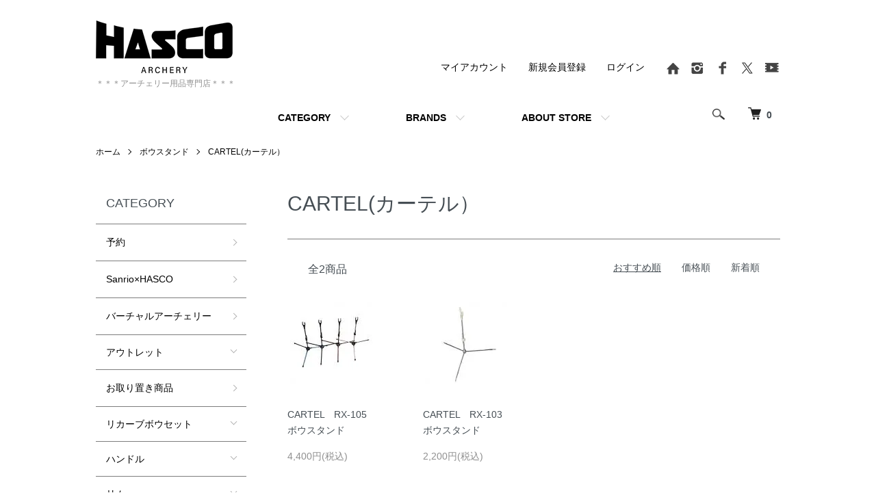

--- FILE ---
content_type: text/html; charset=EUC-JP
request_url: https://hasco-archery.shop-pro.jp/?mode=cate&cbid=1149409&csid=2
body_size: 14407
content:
<!DOCTYPE html PUBLIC "-//W3C//DTD XHTML 1.0 Transitional//EN" "http://www.w3.org/TR/xhtml1/DTD/xhtml1-transitional.dtd">
<html xmlns:og="http://ogp.me/ns#" xmlns:fb="http://www.facebook.com/2008/fbml" xmlns:mixi="http://mixi-platform.com/ns#" xmlns="http://www.w3.org/1999/xhtml" xml:lang="ja" lang="ja" dir="ltr">
<head>
<meta http-equiv="content-type" content="text/html; charset=euc-jp" />
<meta http-equiv="X-UA-Compatible" content="IE=edge,chrome=1" />
<meta name="viewport" content="width=device-width,initial-scale=1">
<title>CARTEL(カーテル） - ＊＊＊アーチェリー用品専門店＊＊＊　</title>
<meta name="Keywords" content="CARTEL(カーテル）,アーチェリー,archery,弓,ネットショップ,パーツ,本体,購入,価格" />
<meta name="Description" content="ハスコオンラインショップへようこそ！アーチェリー用品のご用命やその他わからないこともお気軽に問い合わせください。" />
<meta name="Author" content="HASCO ENTERPRISES.INC" />
<meta name="Copyright" content="HASCO ENTERPRISES.INC" />
<meta http-equiv="content-style-type" content="text/css" />
<meta http-equiv="content-script-type" content="text/javascript" />
<link rel="stylesheet" href="https://hasco-archery.shop-pro.jp/css/framework/colormekit.css" type="text/css" />
<link rel="stylesheet" href="https://hasco-archery.shop-pro.jp/css/framework/colormekit-responsive.css" type="text/css" />
<link rel="stylesheet" href="https://img17.shop-pro.jp/PA01152/887/css/24/index.css?cmsp_timestamp=20250423175102" type="text/css" />
<link rel="stylesheet" href="https://img17.shop-pro.jp/PA01152/887/css/24/product_list.css?cmsp_timestamp=20250423175102" type="text/css" />

<link rel="alternate" type="application/rss+xml" title="rss" href="https://hasco-archery.shop-pro.jp/?mode=rss" />
<link rel="alternate" media="handheld" type="text/html" href="https://hasco-archery.shop-pro.jp/?mode=cate&cbid=1149409&csid=2" />
<link rel="shortcut icon" href="https://img17.shop-pro.jp/PA01152/887/favicon.ico?cmsp_timestamp=20251008142346" />
<script type="text/javascript" src="//ajax.googleapis.com/ajax/libs/jquery/1.7.2/jquery.min.js" ></script>
<meta property="og:title" content="CARTEL(カーテル） - ＊＊＊アーチェリー用品専門店＊＊＊　" />
<meta property="og:description" content="ハスコオンラインショップへようこそ！アーチェリー用品のご用命やその他わからないこともお気軽に問い合わせください。" />
<meta property="og:url" content="https://hasco-archery.shop-pro.jp?mode=cate&cbid=1149409&csid=2" />
<meta property="og:site_name" content="＊＊＊アーチェリー用品専門店＊＊＊　" />
<meta property="og:image" content=""/>
<script type='text/javascript' src="//ajax.googleapis.com/ajax/libs/jquery/1.7.2/jquery.min.js"></script>
<script type="text/javascript" src="https://www.hasco.co.jp/colorme/js/jquery.easing.1.3.js"></script>
<script type="text/javascript" src="https://www.hasco.co.jp/colorme/js/rollover.js"></script>
<script type="text/javascript" src="https://www.hasco.co.jp/colorme/js/photo.js"></script>
<script type="text/javascript" src="https://www.hasco.co.jp/colorme/js/feeds.js"></script>
<script type="text/javascript" src="https://www.hasco.co.jp/colorme/js/jquery.coda-slider-2.0.js"></script>
<script type="text/javascript">
$().ready(function() {
	$('#coda-slider-9').codaSlider({
		autoSlide: true,
		autoSlideInterval: 3000,
		autoSlideStopWhenClicked: true,
        dynamicArrows: false,
        slideEaseDuration: 900,
		dynamicTabsPosition: "bottom"
	});
});
</script>

<script type="text/javascript">
  var _gaq = _gaq || [];
  _gaq.push(['_setAccount', 'UA-33978696-1']);
  _gaq.push(['_setDomainName', 'hasco-online.com']);
  _gaq.push(['_setAllowLinker', true]);
  _gaq.push(['_trackPageview']);

  (function() {
    var ga = document.createElement('script'); ga.type = 'text/javascript'; ga.async = true;
    ga.src = ('https:' == document.location.protocol ? 'https://ssl' : 'http://www') + '.google-analytics.com/ga.js';
    var s = document.getElementsByTagName('script')[0]; s.parentNode.insertBefore(ga, s);
  })();
</script>
<script>
  var Colorme = {"page":"product_list","shop":{"account_id":"PA01152887","title":"\uff0a\uff0a\uff0a\u30a2\u30fc\u30c1\u30a7\u30ea\u30fc\u7528\u54c1\u5c02\u9580\u5e97\uff0a\uff0a\uff0a\u3000"},"basket":{"total_price":0,"items":[]},"customer":{"id":null}};

  (function() {
    function insertScriptTags() {
      var scriptTagDetails = [{"src":"https:\/\/free-shipping-notifier-assets.colorme.app\/shop.js","integrity":null},{"src":"https:\/\/disable-right-click.colorme.app\/js\/disable-right-click.js","integrity":null}];
      var entry = document.getElementsByTagName('script')[0];

      scriptTagDetails.forEach(function(tagDetail) {
        var script = document.createElement('script');

        script.type = 'text/javascript';
        script.src = tagDetail.src;
        script.async = true;

        if( tagDetail.integrity ) {
          script.integrity = tagDetail.integrity;
          script.setAttribute('crossorigin', 'anonymous');
        }

        entry.parentNode.insertBefore(script, entry);
      })
    }

    window.addEventListener('load', insertScriptTags, false);
  })();
</script>
<script async src="https://zen.one/analytics.js"></script>
</head>
<body>
<meta name="colorme-acc-payload" content="?st=1&pt=10028&ut=1149409,2&at=PA01152887&v=20260123150901&re=&cn=50d9e0f3b013862c170bf305caccc7b7" width="1" height="1" alt="" /><script>!function(){"use strict";Array.prototype.slice.call(document.getElementsByTagName("script")).filter((function(t){return t.src&&t.src.match(new RegExp("dist/acc-track.js$"))})).forEach((function(t){return document.body.removeChild(t)})),function t(c){var r=arguments.length>1&&void 0!==arguments[1]?arguments[1]:0;if(!(r>=c.length)){var e=document.createElement("script");e.onerror=function(){return t(c,r+1)},e.src="https://"+c[r]+"/dist/acc-track.js?rev=3",document.body.appendChild(e)}}(["acclog001.shop-pro.jp","acclog002.shop-pro.jp"])}();</script><script src="https://img.shop-pro.jp/tmpl_js/86/jquery.tile.js"></script>
<script src="https://img.shop-pro.jp/tmpl_js/86/jquery.skOuterClick.js"></script>


<div class="l-header">
  <div class="l-header-main u-container">
    <div class="l-header-main__in">
      <div class="l-header-logo">
        <h1 class="l-header-logo__img">
          <a href="./"><img src="https://img17.shop-pro.jp/PA01152/887/PA01152887.png?cmsp_timestamp=20251008142346" alt="＊＊＊アーチェリー用品専門店＊＊＊　" /></a>
        </h1>
                  <p class="l-header-logo__txt">
            ＊＊＊アーチェリー用品専門店＊＊＊　
          </p>
              </div>
      <div class="l-header-search">
        <button class="l-header-search__btn js-mega-menu-btn js-search-btn">
          <img src="https://img.shop-pro.jp/tmpl_img/86/icon-search.png" alt="検索" />
        </button>
        <div class="l-header-search__contents js-mega-menu-contents">
          <div class="l-header-search__box">
            <form action="https://hasco-archery.shop-pro.jp/" method="GET" class="l-header-search__form">
              <input type="hidden" name="mode" value="srh" />
              <div class="l-header-search__input">
                <input type="text" name="keyword" placeholder="商品検索" />
              </div>
              <button class="l-header-search__submit" type="submit">
                <img src="https://img.shop-pro.jp/tmpl_img/86/icon-search.png" alt="送信" />
              </button>
            </form>
            <button class="l-header-search__close js-search-close" type="submit" aria-label="閉じる">
              <span></span>
              <span></span>
            </button>
          </div>
        </div>
        <div class="l-header-cart">
          <a href="https://hasco-archery.shop-pro.jp/cart/proxy/basket?shop_id=PA01152887&shop_domain=hasco-archery.shop-pro.jp">
            <img src="https://img.shop-pro.jp/tmpl_img/86/icon-cart.png" alt="カートを見る" />
            <span class="p-global-header__cart-count">
              0
            </span>
          </a>
        </div>
      </div>
      <button class="l-menu-btn js-navi-open" aria-label="メニュー">
        <span></span>
        <span></span>
      </button>
    </div>
    <div class="l-main-navi">
      <div class="l-main-navi__in">
        <ul class="l-main-navi-list">
                              <li class="l-main-navi-list__item">
            <div class="l-main-navi-list__ttl">
              CATEGORY
            </div>
            <button class="l-main-navi-list__link js-mega-menu-btn">
              CATEGORY
            </button>
            <div class="l-mega-menu js-mega-menu-contents">
              <ul class="l-mega-menu-list">
                                <li class="l-mega-menu-list__item">
                  <a class="l-mega-menu-list__link" href="https://hasco-archery.shop-pro.jp/?mode=cate&cbid=2965784&csid=0">
                    予約
                  </a>
                </li>
                                                    <li class="l-mega-menu-list__item">
                  <a class="l-mega-menu-list__link" href="https://hasco-archery.shop-pro.jp/?mode=cate&cbid=2912662&csid=0">
                    Sanrio×HASCO
                  </a>
                </li>
                                                    <li class="l-mega-menu-list__item">
                  <a class="l-mega-menu-list__link" href="https://hasco-archery.shop-pro.jp/?mode=cate&cbid=2918695&csid=0">
                    バーチャルアーチェリー
                  </a>
                </li>
                                                    <li class="l-mega-menu-list__item">
                  <a class="l-mega-menu-list__link" href="https://hasco-archery.shop-pro.jp/?mode=cate&cbid=2062858&csid=0">
                    アウトレット
                  </a>
                </li>
                                                    <li class="l-mega-menu-list__item">
                  <a class="l-mega-menu-list__link" href="https://hasco-archery.shop-pro.jp/?mode=cate&cbid=1892679&csid=0">
                    お取り置き商品
                  </a>
                </li>
                                                    <li class="l-mega-menu-list__item">
                  <a class="l-mega-menu-list__link" href="https://hasco-archery.shop-pro.jp/?mode=cate&cbid=1737177&csid=0">
                    リカーブボウセット
                  </a>
                </li>
                                                    <li class="l-mega-menu-list__item">
                  <a class="l-mega-menu-list__link" href="https://hasco-archery.shop-pro.jp/?mode=cate&cbid=2952775&csid=0">
                    ハンドル
                  </a>
                </li>
                                                    <li class="l-mega-menu-list__item">
                  <a class="l-mega-menu-list__link" href="https://hasco-archery.shop-pro.jp/?mode=cate&cbid=1135914&csid=0">
                    リム
                  </a>
                </li>
                                                    <li class="l-mega-menu-list__item">
                  <a class="l-mega-menu-list__link" href="https://hasco-archery.shop-pro.jp/?mode=cate&cbid=2235281&csid=0">
                    ハンドル・リムパーツ
                  </a>
                </li>
                                                    <li class="l-mega-menu-list__item">
                  <a class="l-mega-menu-list__link" href="https://hasco-archery.shop-pro.jp/?mode=cate&cbid=1149398&csid=0">
                    スタビライザー
                  </a>
                </li>
                                                    <li class="l-mega-menu-list__item">
                  <a class="l-mega-menu-list__link" href="https://hasco-archery.shop-pro.jp/?mode=cate&cbid=1149401&csid=0">
                    リカーブサイト
                  </a>
                </li>
                                                    <li class="l-mega-menu-list__item">
                  <a class="l-mega-menu-list__link" href="https://hasco-archery.shop-pro.jp/?mode=cate&cbid=1149403&csid=0">
                    レスト
                  </a>
                </li>
                                                    <li class="l-mega-menu-list__item">
                  <a class="l-mega-menu-list__link" href="https://hasco-archery.shop-pro.jp/?mode=cate&cbid=1161712&csid=0">
                    プランジャー
                  </a>
                </li>
                                                    <li class="l-mega-menu-list__item">
                  <a class="l-mega-menu-list__link" href="https://hasco-archery.shop-pro.jp/?mode=cate&cbid=1149404&csid=0">
                    クリッカー
                  </a>
                </li>
                                                    <li class="l-mega-menu-list__item">
                  <a class="l-mega-menu-list__link" href="https://hasco-archery.shop-pro.jp/?mode=cate&cbid=1157719&csid=0">
                    タブ
                  </a>
                </li>
                                                    <li class="l-mega-menu-list__item">
                  <a class="l-mega-menu-list__link" href="https://hasco-archery.shop-pro.jp/?mode=cate&cbid=1157721&csid=0">
                    ﾁｪｽﾄｶﾞｰﾄﾞ･ｱｰﾑｶﾞｰﾄﾞ･ｽﾘﾝｸﾞ
                  </a>
                </li>
                                                    <li class="l-mega-menu-list__item">
                  <a class="l-mega-menu-list__link" href="https://hasco-archery.shop-pro.jp/?mode=cate&cbid=1149406&csid=0">
                    クイーバー
                  </a>
                </li>
                                                    <li class="l-mega-menu-list__item">
                  <a class="l-mega-menu-list__link" href="https://hasco-archery.shop-pro.jp/?mode=cate&cbid=1149409&csid=0">
                    ボウスタンド
                  </a>
                </li>
                                                    <li class="l-mega-menu-list__item">
                  <a class="l-mega-menu-list__link" href="https://hasco-archery.shop-pro.jp/?mode=cate&cbid=1135025&csid=0">
                    ケース
                  </a>
                </li>
                                                    <li class="l-mega-menu-list__item">
                  <a class="l-mega-menu-list__link" href="https://hasco-archery.shop-pro.jp/?mode=cate&cbid=1149410&csid=0">
                    ストリング
                  </a>
                </li>
                                                    <li class="l-mega-menu-list__item">
                  <a class="l-mega-menu-list__link" href="https://hasco-archery.shop-pro.jp/?mode=cate&cbid=1149412&csid=0">
                    シャフト・ノック・羽根
                  </a>
                </li>
                                                    <li class="l-mega-menu-list__item">
                  <a class="l-mega-menu-list__link" href="https://hasco-archery.shop-pro.jp/?mode=cate&cbid=1149414&csid=0">
                    工具･ゲージ･スコープ
                  </a>
                </li>
                                                    <li class="l-mega-menu-list__item">
                  <a class="l-mega-menu-list__link" href="https://hasco-archery.shop-pro.jp/?mode=cate&cbid=1196236&csid=0">
                    コンパウンドボウ
                  </a>
                </li>
                                                    <li class="l-mega-menu-list__item">
                  <a class="l-mega-menu-list__link" href="https://hasco-archery.shop-pro.jp/?mode=cate&cbid=1616940&csid=0">
                    書籍
                  </a>
                </li>
                                                    <li class="l-mega-menu-list__item">
                  <a class="l-mega-menu-list__link" href="https://hasco-archery.shop-pro.jp/?mode=cate&cbid=1149419&csid=0">
                    的紙・ターゲットマット
                  </a>
                </li>
                                                    <li class="l-mega-menu-list__item">
                  <a class="l-mega-menu-list__link" href="https://hasco-archery.shop-pro.jp/?mode=cate&cbid=1149421&csid=0">
                    アパレル
                  </a>
                </li>
                                                    <li class="l-mega-menu-list__item">
                  <a class="l-mega-menu-list__link" href="https://hasco-archery.shop-pro.jp/?mode=cate&cbid=2912632&csid=0">
                    廃盤商品
                  </a>
                </li>
                              </ul>
            </div>
          </li>
                                                  <li class="l-main-navi-list__item">
            <div class="l-main-navi-list__ttl">
              BRANDS
            </div>
            <button class="l-main-navi-list__link js-mega-menu-btn">
              BRANDS
            </button>
            <div class="l-mega-menu js-mega-menu-contents">
              <ul class="l-mega-menu-list">
                                <li class="l-mega-menu-list__item">
                  <a class="l-mega-menu-list__link" href="https://hasco-archery.shop-pro.jp/?mode=grp&gid=2969197">
                    HASCO（ハスコ）
                  </a>
                </li>
                                                    <li class="l-mega-menu-list__item">
                  <a class="l-mega-menu-list__link" href="https://hasco-archery.shop-pro.jp/?mode=grp&gid=2969186">
                    EASTON（イーストン）
                  </a>
                </li>
                                                    <li class="l-mega-menu-list__item">
                  <a class="l-mega-menu-list__link" href="https://hasco-archery.shop-pro.jp/?mode=grp&gid=2969189">
                    HOYT（ホイット）
                  </a>
                </li>
                                                    <li class="l-mega-menu-list__item">
                  <a class="l-mega-menu-list__link" href="https://hasco-archery.shop-pro.jp/?mode=grp&gid=2969499">
                    WNS（ダブルエヌエス）
                  </a>
                </li>
                                                    <li class="l-mega-menu-list__item">
                  <a class="l-mega-menu-list__link" href="https://hasco-archery.shop-pro.jp/?mode=grp&gid=2969457">
                    WIAWIS(ウィアウィス)
                  </a>
                </li>
                                                    <li class="l-mega-menu-list__item">
                  <a class="l-mega-menu-list__link" href="https://hasco-archery.shop-pro.jp/?mode=grp&gid=2969352">
                    ANGEL(エンゼル）
                  </a>
                </li>
                                                    <li class="l-mega-menu-list__item">
                  <a class="l-mega-menu-list__link" href="https://hasco-archery.shop-pro.jp/?mode=grp&gid=2969214">
                    Beiter（バイター）
                  </a>
                </li>
                                                    <li class="l-mega-menu-list__item">
                  <a class="l-mega-menu-list__link" href="https://hasco-archery.shop-pro.jp/?mode=grp&gid=2969451">
                    T.R.U BALL（ティーアールユーボール）
                  </a>
                </li>
                                                    <li class="l-mega-menu-list__item">
                  <a class="l-mega-menu-list__link" href="https://hasco-archery.shop-pro.jp/?mode=grp&gid=2969623">
                    CARTEL（カーテル）
                  </a>
                </li>
                                                    <li class="l-mega-menu-list__item">
                  <a class="l-mega-menu-list__link" href="https://hasco-archery.shop-pro.jp/?mode=grp&gid=2987817">
                    SUNFACE（サンフェイス）
                  </a>
                </li>
                                                    <li class="l-mega-menu-list__item">
                  <a class="l-mega-menu-list__link" href="https://hasco-archery.shop-pro.jp/?mode=grp&gid=2988978">
                    AVALON（アバロン）
                  </a>
                </li>
                                                    <li class="l-mega-menu-list__item">
                  <a class="l-mega-menu-list__link" href="https://hasco-archery.shop-pro.jp/?mode=grp&gid=3118050">
                    予約
                  </a>
                </li>
                              </ul>
            </div>
          </li>
                              <li class="l-main-navi-list__item">
            <div class="l-main-navi-list__ttl">
              ABOUT STORE
            </div>
            <button class="l-main-navi-list__link js-mega-menu-btn">
              ABOUT STORE
            </button>
            <div class="l-mega-menu js-mega-menu-contents">
              <ul class="l-mega-menu-list">
                <li class="l-mega-menu-list__item">
                  <a class="l-mega-menu-list__link" href="https://hasco-archery.shop-pro.jp/customer/inquiries/new">
                    お問い合わせ
                  </a>
                </li>
                <li class="l-mega-menu-list__item">
                  <a class="l-mega-menu-list__link" href="https://hasco-archery.shop-pro.jp/?mode=sk#payment">
                    お支払い方法について
                  </a>
                </li>
                <li class="l-mega-menu-list__item">
                  <a class="l-mega-menu-list__link" href="https://hasco-archery.shop-pro.jp/?mode=sk#delivery">
                    配達方法・送料について
                  </a>
                </li>
                <li class="l-mega-menu-list__item">
                  <a class="l-mega-menu-list__link" href="https://hasco-archery.shop-pro.jp/?mode=sk">
                    特定商取引法に基づく表記（返品など）
                  </a>
                </li>
              </ul>
            </div>
          </li>
                  </ul>
        <div class="l-help-navi-box">
          <ul class="l-help-navi-list">
            <li class="l-help-navi-list__item">
              <a class="l-help-navi-list__link" href="https://hasco-archery.shop-pro.jp/?mode=myaccount">マイアカウント</a>
            </li>
                                                            <li class="l-help-navi-list__item">
                    <a class="l-help-navi-list__link" href="https://hasco-archery.shop-pro.jp/customer/signup/new">新規会員登録</a>
                  </li>
                                <li class="l-help-navi-list__item">
                  <a class="l-help-navi-list__link" href="https://hasco-archery.shop-pro.jp/?mode=login&shop_back_url=https%3A%2F%2Fhasco-archery.shop-pro.jp%2F">ログイン</a>
                </li>
                                    </ul>
          <ul class="l-sns-navi-list u-opa">
            <li class="l-sns-navi-list__item">
              <a href="https://www.hasco-archery.com/" target="_blank">
                <i class="icon-lg-b icon-home" aria-label="website"></i>
              </a>
            </li>
                        <li class="l-sns-navi-list__item">
              <a href="https://instagram.com/hascoarchery" target="_blank">
                <i class="icon-lg-b icon-instagram" aria-label="instagram"></i>
              </a>
            </li>
                                    <li class="l-sns-navi-list__item">
              <a href="https://facebook.com/hascoarchery" target="_blank">
                <i class="icon-lg-b icon-facebook" aria-label="Facebook"></i>
              </a>
            </li>
                                    <li class="l-sns-navi-list__item">
              <a href="https://twitter.com/HASCO_ARCHERY" target="_blank">
                <i class="icon-lg-b icon-twitter" aria-label="Twitter"></i>
              </a>
            </li>
                                    <li class="l-sns-navi-list__item">
              <a href="https://youtube.com/channel/UCAR-fFizvMpbqIyD0TWFKFA" target="_blank">
                <i class="icon-lg-b icon-video" aria-label="Youtube"></i>
              </a>
            </li>
            						<!-- 
            <li class="l-sns-navi-list__item">
              <a href="#" target="_blank">
                <i class="icon-lg-line" aria-label="LINE"></i>
              </a>
            </li> -->
            <!-- <li class="l-sns-navi-list__item">
              <a href="" target="_blank">
                <i class="icon-lg-b icon-pinterest" aria-label="pinterest"></i>
              </a>
            </li> -->
          </ul>
        </div>
      </div>
    </div>
    <div class="l-main-navi-overlay js-navi-close"></div>
  </div>
</div>

<div class="l-main product_list">
  <div class="l-main product_list">
  
  <div class="c-breadcrumbs u-container">
    <ul class="c-breadcrumbs-list">
      <li class="c-breadcrumbs-list__item">
        <a href="./">
          ホーム
        </a>
      </li>
                  <li class="c-breadcrumbs-list__item">
        <a href="?mode=cate&cbid=1149409&csid=0">
          ボウスタンド
        </a>
      </li>
                  <li class="c-breadcrumbs-list__item">
        <a href="?mode=cate&cbid=1149409&csid=2">
          CARTEL(カーテル）
        </a>
      </li>
                </ul>
  </div>
  
  <div class="l-contents-wrap u-container">
    
    <div class="l-contents-main">
      <h2 class="p-category__ttl">
                  CARTEL(カーテル）
              </h2>	
      
            
      
            
      
            
      
            
      
            
              <div class="p-item-list-head">
          <div class="p-item-list-num">
            全2商品
          </div>
          
          <ul class="p-item-sort-list">
            <li class="p-item-sort-list__item">
                          <span>おすすめ順</span>
                        </li>
            <li class="p-item-sort-list__item">
                          <a href="?mode=cate&cbid=1149409&csid=2&sort=p">価格順</a>
                          </li>
            <li class="p-item-sort-list__item">
                          <a href="?mode=cate&cbid=1149409&csid=2&sort=n">新着順</a>
                          </li>
          </ul>
          
        </div>
        
        <ul class="c-item-list">
                    <li class="c-item-list__item">
            <div class="c-item-list__img u-img-scale">
              <a href="?pid=53229870">
                                <img src="https://img17.shop-pro.jp/PA01152/887/product/53229870_th.jpg?20121219130055" alt="CARTEL　RX-105ボウスタンド" />
                              </a>
            </div>
            <div class="c-item-list__txt">
              <div class="c-item-list__ttl">
                <a href="?pid=53229870">
                  CARTEL　RX-105ボウスタンド
                </a>
              </div>
                            <div class="c-item-list__price">
                                4,400円(税込)
                                              </div>
                                                                                  </div>
          </li>
                    <li class="c-item-list__item">
            <div class="c-item-list__img u-img-scale">
              <a href="?pid=53232033">
                                <img src="https://img17.shop-pro.jp/PA01152/887/product/53232033_th.jpg?20121219141559" alt="CARTEL　RX-103ボウスタンド" />
                              </a>
            </div>
            <div class="c-item-list__txt">
              <div class="c-item-list__ttl">
                <a href="?pid=53232033">
                  CARTEL　RX-103ボウスタンド
                </a>
              </div>
                            <div class="c-item-list__price">
                                2,200円(税込)
                                              </div>
                                                                                  </div>
          </li>
                  </ul>
        
        
                
            
            
      
            
      
            
    </div>
    
    <div class="l-contents-side">
      
                  <div class="l-side-navi">
        <h3 class="l-side-navi__ttl">
          CATEGORY
        </h3>
        <ul class="l-side-navi-list">
                    <li class="l-side-navi-list__item">
                          <a href="https://hasco-archery.shop-pro.jp/?mode=cate&cbid=2965784&csid=0" class="l-side-navi-list__link is-link">
                予約
              </a>
                                  </li>
                    <li class="l-side-navi-list__item">
                          <a href="https://hasco-archery.shop-pro.jp/?mode=cate&cbid=2912662&csid=0" class="l-side-navi-list__link is-link">
                Sanrio×HASCO
              </a>
                                  </li>
                    <li class="l-side-navi-list__item">
                          <a href="https://hasco-archery.shop-pro.jp/?mode=cate&cbid=2918695&csid=0" class="l-side-navi-list__link is-link">
                バーチャルアーチェリー
              </a>
                                  </li>
                    <li class="l-side-navi-list__item">
                          <button class="l-side-navi-list__link js-toggle-btn">
                アウトレット
              </button>
                                                <ul class="l-side-navi-sub-list js-toggle-contents">
              <li class="l-side-navi-sub-list__item">
                <a href="https://hasco-archery.shop-pro.jp/?mode=cate&cbid=2062858&csid=0" class="l-side-navi-sub-list__link">
                  全てのアウトレット
                </a>
              </li>
                            <li class="l-side-navi-sub-list__item">
                <a href="https://hasco-archery.shop-pro.jp/?mode=cate&cbid=2062858&csid=1" class="l-side-navi-sub-list__link">
                  リカーブリム
                </a>
              </li>
                                                  <li class="l-side-navi-sub-list__item">
                <a href="https://hasco-archery.shop-pro.jp/?mode=cate&cbid=2062858&csid=2" class="l-side-navi-sub-list__link">
                  リカーブハンドル
                </a>
              </li>
                                                  <li class="l-side-navi-sub-list__item">
                <a href="https://hasco-archery.shop-pro.jp/?mode=cate&cbid=2062858&csid=4" class="l-side-navi-sub-list__link">
                  シャフト＆パーツ
                </a>
              </li>
                                                  <li class="l-side-navi-sub-list__item">
                <a href="https://hasco-archery.shop-pro.jp/?mode=cate&cbid=2062858&csid=5" class="l-side-navi-sub-list__link">
                  スタビライザー
                </a>
              </li>
                                                  <li class="l-side-navi-sub-list__item">
                <a href="https://hasco-archery.shop-pro.jp/?mode=cate&cbid=2062858&csid=11" class="l-side-navi-sub-list__link">
                  プランジャー
                </a>
              </li>
                                                  <li class="l-side-navi-sub-list__item">
                <a href="https://hasco-archery.shop-pro.jp/?mode=cate&cbid=2062858&csid=7" class="l-side-navi-sub-list__link">
                  タブ
                </a>
              </li>
                                                  <li class="l-side-navi-sub-list__item">
                <a href="https://hasco-archery.shop-pro.jp/?mode=cate&cbid=2062858&csid=8" class="l-side-navi-sub-list__link">
                  サイト＆パーツ
                </a>
              </li>
                                                  <li class="l-side-navi-sub-list__item">
                <a href="https://hasco-archery.shop-pro.jp/?mode=cate&cbid=2062858&csid=3" class="l-side-navi-sub-list__link">
                  コンパウンド　パーツ
                </a>
              </li>
                                                  <li class="l-side-navi-sub-list__item">
                <a href="https://hasco-archery.shop-pro.jp/?mode=cate&cbid=2062858&csid=6" class="l-side-navi-sub-list__link">
                  クイバー
                </a>
              </li>
                                                  <li class="l-side-navi-sub-list__item">
                <a href="https://hasco-archery.shop-pro.jp/?mode=cate&cbid=2062858&csid=9" class="l-side-navi-sub-list__link">
                  アクセサリー
                </a>
              </li>
                                                  <li class="l-side-navi-sub-list__item">
                <a href="https://hasco-archery.shop-pro.jp/?mode=cate&cbid=2062858&csid=10" class="l-side-navi-sub-list__link">
                  FIVICS（フィヴィックス）
                </a>
              </li>
                        </ul>
                                  </li>
                    <li class="l-side-navi-list__item">
                          <a href="https://hasco-archery.shop-pro.jp/?mode=cate&cbid=1892679&csid=0" class="l-side-navi-list__link is-link">
                お取り置き商品
              </a>
                                  </li>
                    <li class="l-side-navi-list__item">
                          <button class="l-side-navi-list__link js-toggle-btn">
                リカーブボウセット
              </button>
                                                <ul class="l-side-navi-sub-list js-toggle-contents">
              <li class="l-side-navi-sub-list__item">
                <a href="https://hasco-archery.shop-pro.jp/?mode=cate&cbid=1737177&csid=0" class="l-side-navi-sub-list__link">
                  全てのリカーブボウセット
                </a>
              </li>
                            <li class="l-side-navi-sub-list__item">
                <a href="https://hasco-archery.shop-pro.jp/?mode=cate&cbid=1737177&csid=1" class="l-side-navi-sub-list__link">
                  初心者用　弓具
                </a>
              </li>
                        </ul>
                                  </li>
                    <li class="l-side-navi-list__item">
                          <button class="l-side-navi-list__link js-toggle-btn">
                ハンドル
              </button>
                                                <ul class="l-side-navi-sub-list js-toggle-contents">
              <li class="l-side-navi-sub-list__item">
                <a href="https://hasco-archery.shop-pro.jp/?mode=cate&cbid=2952775&csid=0" class="l-side-navi-sub-list__link">
                  全てのハンドル
                </a>
              </li>
                            <li class="l-side-navi-sub-list__item">
                <a href="https://hasco-archery.shop-pro.jp/?mode=cate&cbid=2952775&csid=1" class="l-side-navi-sub-list__link">
                  HOYT Fomula XD
                </a>
              </li>
                                                  <li class="l-side-navi-sub-list__item">
                <a href="https://hasco-archery.shop-pro.jp/?mode=cate&cbid=2952775&csid=2" class="l-side-navi-sub-list__link">
                  HOYT GMX3
                </a>
              </li>
                                                  <li class="l-side-navi-sub-list__item">
                <a href="https://hasco-archery.shop-pro.jp/?mode=cate&cbid=2952775&csid=3" class="l-side-navi-sub-list__link">
                  HOYT XCEED 2023
                </a>
              </li>
                                                  <li class="l-side-navi-sub-list__item">
                <a href="https://hasco-archery.shop-pro.jp/?mode=cate&cbid=2952775&csid=4" class="l-side-navi-sub-list__link">
                  HOYT ARCOS
                </a>
              </li>
                                                  <li class="l-side-navi-sub-list__item">
                <a href="https://hasco-archery.shop-pro.jp/?mode=cate&cbid=2952775&csid=5" class="l-side-navi-sub-list__link">
                  HOYT RCRV PODIUM
                </a>
              </li>
                                                  <li class="l-side-navi-sub-list__item">
                <a href="https://hasco-archery.shop-pro.jp/?mode=cate&cbid=2952775&csid=6" class="l-side-navi-sub-list__link">
                  HOYT RCRV COMP
                </a>
              </li>
                                                  <li class="l-side-navi-sub-list__item">
                <a href="https://hasco-archery.shop-pro.jp/?mode=cate&cbid=2952775&csid=7" class="l-side-navi-sub-list__link">
                  WIAWIS META-LX
                </a>
              </li>
                                                  <li class="l-side-navi-sub-list__item">
                <a href="https://hasco-archery.shop-pro.jp/?mode=cate&cbid=2952775&csid=8" class="l-side-navi-sub-list__link">
                  WIAWIS META-DX
                </a>
              </li>
                                                  <li class="l-side-navi-sub-list__item">
                <a href="https://hasco-archery.shop-pro.jp/?mode=cate&cbid=2952775&csid=9" class="l-side-navi-sub-list__link">
                  WIAWIS RADICAL PRO
                </a>
              </li>
                                                  <li class="l-side-navi-sub-list__item">
                <a href="https://hasco-archery.shop-pro.jp/?mode=cate&cbid=2952775&csid=11" class="l-side-navi-sub-list__link">
                  WIAWIS ATF-DX H25
                </a>
              </li>
                                                  <li class="l-side-navi-sub-list__item">
                <a href="https://hasco-archery.shop-pro.jp/?mode=cate&cbid=2952775&csid=13" class="l-side-navi-sub-list__link">
                  WIAWIS ATF-X H25
                </a>
              </li>
                                                  <li class="l-side-navi-sub-list__item">
                <a href="https://hasco-archery.shop-pro.jp/?mode=cate&cbid=2952775&csid=15" class="l-side-navi-sub-list__link">
                  WIAWIS INNO CXT H25
                </a>
              </li>
                                                  <li class="l-side-navi-sub-list__item">
                <a href="https://hasco-archery.shop-pro.jp/?mode=cate&cbid=2952775&csid=16" class="l-side-navi-sub-list__link">
                  WIAWIS INNO CXT H23
                </a>
              </li>
                                                  <li class="l-side-navi-sub-list__item">
                <a href="https://hasco-archery.shop-pro.jp/?mode=cate&cbid=2952775&csid=17" class="l-side-navi-sub-list__link">
                  WIAWIS CX-7
                </a>
              </li>
                                                  <li class="l-side-navi-sub-list__item">
                <a href="https://hasco-archery.shop-pro.jp/?mode=cate&cbid=2952775&csid=18" class="l-side-navi-sub-list__link">
                  WIAWIS WINEX H25
                </a>
              </li>
                                                  <li class="l-side-navi-sub-list__item">
                <a href="https://hasco-archery.shop-pro.jp/?mode=cate&cbid=2952775&csid=19" class="l-side-navi-sub-list__link">
                  WIAWIS WINEX H23
                </a>
              </li>
                                                  <li class="l-side-navi-sub-list__item">
                <a href="https://hasco-archery.shop-pro.jp/?mode=cate&cbid=2952775&csid=20" class="l-side-navi-sub-list__link">
                  WNS QUANTUM-AX
                </a>
              </li>
                                                  <li class="l-side-navi-sub-list__item">
                <a href="https://hasco-archery.shop-pro.jp/?mode=cate&cbid=2952775&csid=21" class="l-side-navi-sub-list__link">
                  WNS MOTIVE-FX
                </a>
              </li>
                                                  <li class="l-side-navi-sub-list__item">
                <a href="https://hasco-archery.shop-pro.jp/?mode=cate&cbid=2952775&csid=22" class="l-side-navi-sub-list__link">
                  WNS EXPLORE-DX
                </a>
              </li>
                                                  <li class="l-side-navi-sub-list__item">
                <a href="https://hasco-archery.shop-pro.jp/?mode=cate&cbid=2952775&csid=23" class="l-side-navi-sub-list__link">
                  WNS プログレッサー
                </a>
              </li>
                                                  <li class="l-side-navi-sub-list__item">
                <a href="https://hasco-archery.shop-pro.jp/?mode=cate&cbid=2952775&csid=24" class="l-side-navi-sub-list__link">
                  KAP プロスタイル
                </a>
              </li>
                        </ul>
                                  </li>
                    <li class="l-side-navi-list__item">
                          <button class="l-side-navi-list__link js-toggle-btn">
                リム
              </button>
                                                <ul class="l-side-navi-sub-list js-toggle-contents">
              <li class="l-side-navi-sub-list__item">
                <a href="https://hasco-archery.shop-pro.jp/?mode=cate&cbid=1135914&csid=0" class="l-side-navi-sub-list__link">
                  全てのリム
                </a>
              </li>
                            <li class="l-side-navi-sub-list__item">
                <a href="https://hasco-archery.shop-pro.jp/?mode=cate&cbid=1135914&csid=31" class="l-side-navi-sub-list__link">
                  HOYT グランプリ
                </a>
              </li>
                                                  <li class="l-side-navi-sub-list__item">
                <a href="https://hasco-archery.shop-pro.jp/?mode=cate&cbid=1135914&csid=32" class="l-side-navi-sub-list__link">
                  HOYT フォーミュラ
                </a>
              </li>
                                                  <li class="l-side-navi-sub-list__item">
                <a href="https://hasco-archery.shop-pro.jp/?mode=cate&cbid=1135914&csid=34" class="l-side-navi-sub-list__link">
                  WIAWIS
                </a>
              </li>
                                                  <li class="l-side-navi-sub-list__item">
                <a href="https://hasco-archery.shop-pro.jp/?mode=cate&cbid=1135914&csid=33" class="l-side-navi-sub-list__link">
                  WNS
                </a>
              </li>
                                                  <li class="l-side-navi-sub-list__item">
                <a href="https://hasco-archery.shop-pro.jp/?mode=cate&cbid=1135914&csid=7" class="l-side-navi-sub-list__link">
                  KAP プロスタイル
                </a>
              </li>
                        </ul>
                                  </li>
                    <li class="l-side-navi-list__item">
                          <button class="l-side-navi-list__link js-toggle-btn">
                ハンドル・リムパーツ
              </button>
                                                <ul class="l-side-navi-sub-list js-toggle-contents">
              <li class="l-side-navi-sub-list__item">
                <a href="https://hasco-archery.shop-pro.jp/?mode=cate&cbid=2235281&csid=0" class="l-side-navi-sub-list__link">
                  全てのハンドル・リムパーツ
                </a>
              </li>
                            <li class="l-side-navi-sub-list__item">
                <a href="https://hasco-archery.shop-pro.jp/?mode=cate&cbid=2235281&csid=1" class="l-side-navi-sub-list__link">
                  HOYT 
                </a>
              </li>
                                                  <li class="l-side-navi-sub-list__item">
                <a href="https://hasco-archery.shop-pro.jp/?mode=cate&cbid=2235281&csid=2" class="l-side-navi-sub-list__link">
                  WIN&WIN
                </a>
              </li>
                                                  <li class="l-side-navi-sub-list__item">
                <a href="https://hasco-archery.shop-pro.jp/?mode=cate&cbid=2235281&csid=3" class="l-side-navi-sub-list__link">
                  ベアボウ
                </a>
              </li>
                                                  <li class="l-side-navi-sub-list__item">
                <a href="https://hasco-archery.shop-pro.jp/?mode=cate&cbid=2235281&csid=4" class="l-side-navi-sub-list__link">
                  WNS
                </a>
              </li>
                        </ul>
                                  </li>
                    <li class="l-side-navi-list__item">
                          <button class="l-side-navi-list__link js-toggle-btn">
                スタビライザー
              </button>
                                                <ul class="l-side-navi-sub-list js-toggle-contents">
              <li class="l-side-navi-sub-list__item">
                <a href="https://hasco-archery.shop-pro.jp/?mode=cate&cbid=1149398&csid=0" class="l-side-navi-sub-list__link">
                  全てのスタビライザー
                </a>
              </li>
                            <li class="l-side-navi-sub-list__item">
                <a href="https://hasco-archery.shop-pro.jp/?mode=cate&cbid=1149398&csid=1" class="l-side-navi-sub-list__link">
                  センターロッド
                </a>
              </li>
                                                  <li class="l-side-navi-sub-list__item">
                <a href="https://hasco-archery.shop-pro.jp/?mode=cate&cbid=1149398&csid=2" class="l-side-navi-sub-list__link">
                  サイドロッド
                </a>
              </li>
                                                  <li class="l-side-navi-sub-list__item">
                <a href="https://hasco-archery.shop-pro.jp/?mode=cate&cbid=1149398&csid=3" class="l-side-navi-sub-list__link">
                  エクステンダー（Mロッド）
                </a>
              </li>
                                                  <li class="l-side-navi-sub-list__item">
                <a href="https://hasco-archery.shop-pro.jp/?mode=cate&cbid=1149398&csid=4" class="l-side-navi-sub-list__link">
                  Vバー
                </a>
              </li>
                                                  <li class="l-side-navi-sub-list__item">
                <a href="https://hasco-archery.shop-pro.jp/?mode=cate&cbid=1149398&csid=5" class="l-side-navi-sub-list__link">
                  ダンパー・ウェイト・アッパー
                </a>
              </li>
                                                  <li class="l-side-navi-sub-list__item">
                <a href="https://hasco-archery.shop-pro.jp/?mode=cate&cbid=1149398&csid=6" class="l-side-navi-sub-list__link">
                  アクセサリー
                </a>
              </li>
                        </ul>
                                  </li>
                    <li class="l-side-navi-list__item">
                          <button class="l-side-navi-list__link js-toggle-btn">
                リカーブサイト
              </button>
                                                <ul class="l-side-navi-sub-list js-toggle-contents">
              <li class="l-side-navi-sub-list__item">
                <a href="https://hasco-archery.shop-pro.jp/?mode=cate&cbid=1149401&csid=0" class="l-side-navi-sub-list__link">
                  全てのリカーブサイト
                </a>
              </li>
                            <li class="l-side-navi-sub-list__item">
                <a href="https://hasco-archery.shop-pro.jp/?mode=cate&cbid=1149401&csid=1" class="l-side-navi-sub-list__link">
                  サイト
                </a>
              </li>
                                                  <li class="l-side-navi-sub-list__item">
                <a href="https://hasco-archery.shop-pro.jp/?mode=cate&cbid=1149401&csid=3" class="l-side-navi-sub-list__link">
                  サイトピン
                </a>
              </li>
                        </ul>
                                  </li>
                    <li class="l-side-navi-list__item">
                          <a href="https://hasco-archery.shop-pro.jp/?mode=cate&cbid=1149403&csid=0" class="l-side-navi-list__link is-link">
                レスト
              </a>
                                  </li>
                    <li class="l-side-navi-list__item">
                          <button class="l-side-navi-list__link js-toggle-btn">
                プランジャー
              </button>
                                                <ul class="l-side-navi-sub-list js-toggle-contents">
              <li class="l-side-navi-sub-list__item">
                <a href="https://hasco-archery.shop-pro.jp/?mode=cate&cbid=1161712&csid=0" class="l-side-navi-sub-list__link">
                  全てのプランジャー
                </a>
              </li>
                            <li class="l-side-navi-sub-list__item">
                <a href="https://hasco-archery.shop-pro.jp/?mode=cate&cbid=1161712&csid=1" class="l-side-navi-sub-list__link">
                  HASCO(ハスコ）
                </a>
              </li>
                                                  <li class="l-side-navi-sub-list__item">
                <a href="https://hasco-archery.shop-pro.jp/?mode=cate&cbid=1161712&csid=8" class="l-side-navi-sub-list__link">
                  WNS
                </a>
              </li>
                                                  <li class="l-side-navi-sub-list__item">
                <a href="https://hasco-archery.shop-pro.jp/?mode=cate&cbid=1161712&csid=2" class="l-side-navi-sub-list__link">
                  Beiter(バイター）
                </a>
              </li>
                                                  <li class="l-side-navi-sub-list__item">
                <a href="https://hasco-archery.shop-pro.jp/?mode=cate&cbid=1161712&csid=3" class="l-side-navi-sub-list__link">
                  WIAWIS (WIN&WIN)
                </a>
              </li>
                                                  <li class="l-side-navi-sub-list__item">
                <a href="https://hasco-archery.shop-pro.jp/?mode=cate&cbid=1161712&csid=7" class="l-side-navi-sub-list__link">
                  SHIBUYA（シブヤ）
                </a>
              </li>
                                                  <li class="l-side-navi-sub-list__item">
                <a href="https://hasco-archery.shop-pro.jp/?mode=cate&cbid=1161712&csid=5" class="l-side-navi-sub-list__link">
                  ANGEL(エンゼル）
                </a>
              </li>
                                                  <li class="l-side-navi-sub-list__item">
                <a href="https://hasco-archery.shop-pro.jp/?mode=cate&cbid=1161712&csid=4" class="l-side-navi-sub-list__link">
                  日本バイメタル
                </a>
              </li>
                                                  <li class="l-side-navi-sub-list__item">
                <a href="https://hasco-archery.shop-pro.jp/?mode=cate&cbid=1161712&csid=6" class="l-side-navi-sub-list__link">
                  その他
                </a>
              </li>
                        </ul>
                                  </li>
                    <li class="l-side-navi-list__item">
                          <button class="l-side-navi-list__link js-toggle-btn">
                クリッカー
              </button>
                                                <ul class="l-side-navi-sub-list js-toggle-contents">
              <li class="l-side-navi-sub-list__item">
                <a href="https://hasco-archery.shop-pro.jp/?mode=cate&cbid=1149404&csid=0" class="l-side-navi-sub-list__link">
                  全てのクリッカー
                </a>
              </li>
                            <li class="l-side-navi-sub-list__item">
                <a href="https://hasco-archery.shop-pro.jp/?mode=cate&cbid=1149404&csid=1" class="l-side-navi-sub-list__link">
                  HASCO(ハスコ）
                </a>
              </li>
                                                  <li class="l-side-navi-sub-list__item">
                <a href="https://hasco-archery.shop-pro.jp/?mode=cate&cbid=1149404&csid=2" class="l-side-navi-sub-list__link">
                  Beiter(バイター）
                </a>
              </li>
                                                  <li class="l-side-navi-sub-list__item">
                <a href="https://hasco-archery.shop-pro.jp/?mode=cate&cbid=1149404&csid=3" class="l-side-navi-sub-list__link">
                  WIAWIS (WIN&WIN)
                </a>
              </li>
                                                  <li class="l-side-navi-sub-list__item">
                <a href="https://hasco-archery.shop-pro.jp/?mode=cate&cbid=1149404&csid=4" class="l-side-navi-sub-list__link">
                  その他
                </a>
              </li>
                        </ul>
                                  </li>
                    <li class="l-side-navi-list__item">
                          <button class="l-side-navi-list__link js-toggle-btn">
                タブ
              </button>
                                                <ul class="l-side-navi-sub-list js-toggle-contents">
              <li class="l-side-navi-sub-list__item">
                <a href="https://hasco-archery.shop-pro.jp/?mode=cate&cbid=1157719&csid=0" class="l-side-navi-sub-list__link">
                  全てのタブ
                </a>
              </li>
                            <li class="l-side-navi-sub-list__item">
                <a href="https://hasco-archery.shop-pro.jp/?mode=cate&cbid=1157719&csid=1" class="l-side-navi-sub-list__link">
                  HASCO（ハスコ）
                </a>
              </li>
                                                  <li class="l-side-navi-sub-list__item">
                <a href="https://hasco-archery.shop-pro.jp/?mode=cate&cbid=1157719&csid=2" class="l-side-navi-sub-list__link">
                  SHIBUYA（シブヤ）
                </a>
              </li>
                                                  <li class="l-side-navi-sub-list__item">
                <a href="https://hasco-archery.shop-pro.jp/?mode=cate&cbid=1157719&csid=3" class="l-side-navi-sub-list__link">
                  WIAWIS (WIN&WIN)
                </a>
              </li>
                                                  <li class="l-side-navi-sub-list__item">
                <a href="https://hasco-archery.shop-pro.jp/?mode=cate&cbid=1157719&csid=4" class="l-side-navi-sub-list__link">
                  ANGEL(エンゼル）
                </a>
              </li>
                                                  <li class="l-side-navi-sub-list__item">
                <a href="https://hasco-archery.shop-pro.jp/?mode=cate&cbid=1157719&csid=5" class="l-side-navi-sub-list__link">
                  その他
                </a>
              </li>
                        </ul>
                                  </li>
                    <li class="l-side-navi-list__item">
                          <button class="l-side-navi-list__link js-toggle-btn">
                ﾁｪｽﾄｶﾞｰﾄﾞ･ｱｰﾑｶﾞｰﾄﾞ･ｽﾘﾝｸﾞ
              </button>
                                                <ul class="l-side-navi-sub-list js-toggle-contents">
              <li class="l-side-navi-sub-list__item">
                <a href="https://hasco-archery.shop-pro.jp/?mode=cate&cbid=1157721&csid=0" class="l-side-navi-sub-list__link">
                  全てのﾁｪｽﾄｶﾞｰﾄﾞ･ｱｰﾑｶﾞｰﾄﾞ･ｽﾘﾝｸﾞ
                </a>
              </li>
                            <li class="l-side-navi-sub-list__item">
                <a href="https://hasco-archery.shop-pro.jp/?mode=cate&cbid=1157721&csid=1" class="l-side-navi-sub-list__link">
                  チェストガード
                </a>
              </li>
                                                  <li class="l-side-navi-sub-list__item">
                <a href="https://hasco-archery.shop-pro.jp/?mode=cate&cbid=1157721&csid=2" class="l-side-navi-sub-list__link">
                  アームガード
                </a>
              </li>
                                                  <li class="l-side-navi-sub-list__item">
                <a href="https://hasco-archery.shop-pro.jp/?mode=cate&cbid=1157721&csid=3" class="l-side-navi-sub-list__link">
                  スリング
                </a>
              </li>
                        </ul>
                                  </li>
                    <li class="l-side-navi-list__item">
                          <button class="l-side-navi-list__link js-toggle-btn">
                クイーバー
              </button>
                                                <ul class="l-side-navi-sub-list js-toggle-contents">
              <li class="l-side-navi-sub-list__item">
                <a href="https://hasco-archery.shop-pro.jp/?mode=cate&cbid=1149406&csid=0" class="l-side-navi-sub-list__link">
                  全てのクイーバー
                </a>
              </li>
                            <li class="l-side-navi-sub-list__item">
                <a href="https://hasco-archery.shop-pro.jp/?mode=cate&cbid=1149406&csid=1" class="l-side-navi-sub-list__link">
                  EASTON
                </a>
              </li>
                                                  <li class="l-side-navi-sub-list__item">
                <a href="https://hasco-archery.shop-pro.jp/?mode=cate&cbid=1149406&csid=2" class="l-side-navi-sub-list__link">
                  HOYT
                </a>
              </li>
                        </ul>
                                  </li>
                    <li class="l-side-navi-list__item">
                          <button class="l-side-navi-list__link js-toggle-btn">
                ボウスタンド
              </button>
                                                <ul class="l-side-navi-sub-list js-toggle-contents">
              <li class="l-side-navi-sub-list__item">
                <a href="https://hasco-archery.shop-pro.jp/?mode=cate&cbid=1149409&csid=0" class="l-side-navi-sub-list__link">
                  全てのボウスタンド
                </a>
              </li>
                            <li class="l-side-navi-sub-list__item">
                <a href="https://hasco-archery.shop-pro.jp/?mode=cate&cbid=1149409&csid=2" class="l-side-navi-sub-list__link">
                  CARTEL(カーテル）
                </a>
              </li>
                                                  <li class="l-side-navi-sub-list__item">
                <a href="https://hasco-archery.shop-pro.jp/?mode=cate&cbid=1149409&csid=3" class="l-side-navi-sub-list__link">
                  CARTEL MIDAS　（カーテルミダス）
                </a>
              </li>
                                                  <li class="l-side-navi-sub-list__item">
                <a href="https://hasco-archery.shop-pro.jp/?mode=cate&cbid=1149409&csid=1" class="l-side-navi-sub-list__link">
                   WIAWIS (WIN&WIN)
                </a>
              </li>
                                                  <li class="l-side-navi-sub-list__item">
                <a href="https://hasco-archery.shop-pro.jp/?mode=cate&cbid=1149409&csid=4" class="l-side-navi-sub-list__link">
                  WNS
                </a>
              </li>
                        </ul>
                                  </li>
                    <li class="l-side-navi-list__item">
                          <button class="l-side-navi-list__link js-toggle-btn">
                ケース
              </button>
                                                <ul class="l-side-navi-sub-list js-toggle-contents">
              <li class="l-side-navi-sub-list__item">
                <a href="https://hasco-archery.shop-pro.jp/?mode=cate&cbid=1135025&csid=0" class="l-side-navi-sub-list__link">
                  全てのケース
                </a>
              </li>
                            <li class="l-side-navi-sub-list__item">
                <a href="https://hasco-archery.shop-pro.jp/?mode=cate&cbid=1135025&csid=1" class="l-side-navi-sub-list__link">
                  リカーブケース
                </a>
              </li>
                                                  <li class="l-side-navi-sub-list__item">
                <a href="https://hasco-archery.shop-pro.jp/?mode=cate&cbid=1135025&csid=2" class="l-side-navi-sub-list__link">
                  コンパウンドケース
                </a>
              </li>
                        </ul>
                                  </li>
                    <li class="l-side-navi-list__item">
                          <button class="l-side-navi-list__link js-toggle-btn">
                ストリング
              </button>
                                                <ul class="l-side-navi-sub-list js-toggle-contents">
              <li class="l-side-navi-sub-list__item">
                <a href="https://hasco-archery.shop-pro.jp/?mode=cate&cbid=1149410&csid=0" class="l-side-navi-sub-list__link">
                  全てのストリング
                </a>
              </li>
                            <li class="l-side-navi-sub-list__item">
                <a href="https://hasco-archery.shop-pro.jp/?mode=cate&cbid=1149410&csid=2" class="l-side-navi-sub-list__link">
                  リカーブストリング
                </a>
              </li>
                                                  <li class="l-side-navi-sub-list__item">
                <a href="https://hasco-archery.shop-pro.jp/?mode=cate&cbid=1149410&csid=6" class="l-side-navi-sub-list__link">
                  ハスコオーダーストリング
                </a>
              </li>
                                                  <li class="l-side-navi-sub-list__item">
                <a href="https://hasco-archery.shop-pro.jp/?mode=cate&cbid=1149410&csid=5" class="l-side-navi-sub-list__link">
                  原糸
                </a>
              </li>
                                                  <li class="l-side-navi-sub-list__item">
                <a href="https://hasco-archery.shop-pro.jp/?mode=cate&cbid=1149410&csid=4" class="l-side-navi-sub-list__link">
                  サービング
                </a>
              </li>
                                                  <li class="l-side-navi-sub-list__item">
                <a href="https://hasco-archery.shop-pro.jp/?mode=cate&cbid=1149410&csid=3" class="l-side-navi-sub-list__link">
                  その他
                </a>
              </li>
                        </ul>
                                  </li>
                    <li class="l-side-navi-list__item">
                          <button class="l-side-navi-list__link js-toggle-btn">
                シャフト・ノック・羽根
              </button>
                                                <ul class="l-side-navi-sub-list js-toggle-contents">
              <li class="l-side-navi-sub-list__item">
                <a href="https://hasco-archery.shop-pro.jp/?mode=cate&cbid=1149412&csid=0" class="l-side-navi-sub-list__link">
                  全てのシャフト・ノック・羽根
                </a>
              </li>
                            <li class="l-side-navi-sub-list__item">
                <a href="https://hasco-archery.shop-pro.jp/?mode=cate&cbid=1149412&csid=2" class="l-side-navi-sub-list__link">
                  シャフト
                </a>
              </li>
                                                  <li class="l-side-navi-sub-list__item">
                <a href="https://hasco-archery.shop-pro.jp/?mode=cate&cbid=1149412&csid=4" class="l-side-navi-sub-list__link">
                  ポイント
                </a>
              </li>
                                                  <li class="l-side-navi-sub-list__item">
                <a href="https://hasco-archery.shop-pro.jp/?mode=cate&cbid=1149412&csid=1" class="l-side-navi-sub-list__link">
                  羽根
                </a>
              </li>
                                                  <li class="l-side-navi-sub-list__item">
                <a href="https://hasco-archery.shop-pro.jp/?mode=cate&cbid=1149412&csid=3" class="l-side-navi-sub-list__link">
                  ノック･ピン
                </a>
              </li>
                                                  <li class="l-side-navi-sub-list__item">
                <a href="https://hasco-archery.shop-pro.jp/?mode=cate&cbid=1149412&csid=9" class="l-side-navi-sub-list__link">
                  UNIブッシング
                </a>
              </li>
                                                  <li class="l-side-navi-sub-list__item">
                <a href="https://hasco-archery.shop-pro.jp/?mode=cate&cbid=1149412&csid=10" class="l-side-navi-sub-list__link">
                  メルト・フレッチャー・ボンド・他
                </a>
              </li>
                                                  <li class="l-side-navi-sub-list__item">
                <a href="https://hasco-archery.shop-pro.jp/?mode=cate&cbid=1149412&csid=7" class="l-side-navi-sub-list__link">
                  アロープラー
                </a>
              </li>
                        </ul>
                                  </li>
                    <li class="l-side-navi-list__item">
                          <button class="l-side-navi-list__link js-toggle-btn">
                工具･ゲージ･スコープ
              </button>
                                                <ul class="l-side-navi-sub-list js-toggle-contents">
              <li class="l-side-navi-sub-list__item">
                <a href="https://hasco-archery.shop-pro.jp/?mode=cate&cbid=1149414&csid=0" class="l-side-navi-sub-list__link">
                  全ての工具･ゲージ･スコープ
                </a>
              </li>
                            <li class="l-side-navi-sub-list__item">
                <a href="https://hasco-archery.shop-pro.jp/?mode=cate&cbid=1149414&csid=12" class="l-side-navi-sub-list__link">
                  スコープ
                </a>
              </li>
                                                  <li class="l-side-navi-sub-list__item">
                <a href="https://hasco-archery.shop-pro.jp/?mode=cate&cbid=1149414&csid=10" class="l-side-navi-sub-list__link">
                  グリップテープ　アームバンド
                </a>
              </li>
                                                  <li class="l-side-navi-sub-list__item">
                <a href="https://hasco-archery.shop-pro.jp/?mode=cate&cbid=1149414&csid=1" class="l-side-navi-sub-list__link">
                  レンチ　プライヤー　
                </a>
              </li>
                                                  <li class="l-side-navi-sub-list__item">
                <a href="https://hasco-archery.shop-pro.jp/?mode=cate&cbid=1149414&csid=8" class="l-side-navi-sub-list__link">
                  ANGEL(エンゼル）キーホルダー　スコアブック
                </a>
              </li>
                                                  <li class="l-side-navi-sub-list__item">
                <a href="https://hasco-archery.shop-pro.jp/?mode=cate&cbid=1149414&csid=3" class="l-side-navi-sub-list__link">
                  リムプロテクター
                </a>
              </li>
                                                  <li class="l-side-navi-sub-list__item">
                <a href="https://hasco-archery.shop-pro.jp/?mode=cate&cbid=1149414&csid=4" class="l-side-navi-sub-list__link">
                  ゲージ
                </a>
              </li>
                                                  <li class="l-side-navi-sub-list__item">
                <a href="https://hasco-archery.shop-pro.jp/?mode=cate&cbid=1149414&csid=5" class="l-side-navi-sub-list__link">
                  ボウストリンガー
                </a>
              </li>
                                                  <li class="l-side-navi-sub-list__item">
                <a href="https://hasco-archery.shop-pro.jp/?mode=cate&cbid=1149414&csid=7" class="l-side-navi-sub-list__link">
                  ACCUBOW 
                </a>
              </li>
                                                  <li class="l-side-navi-sub-list__item">
                <a href="https://hasco-archery.shop-pro.jp/?mode=cate&cbid=1149414&csid=11" class="l-side-navi-sub-list__link">
                  ポンドスケール
                </a>
              </li>
                                                  <li class="l-side-navi-sub-list__item">
                <a href="https://hasco-archery.shop-pro.jp/?mode=cate&cbid=1149414&csid=9" class="l-side-navi-sub-list__link">
                  その他
                </a>
              </li>
                        </ul>
                                  </li>
                    <li class="l-side-navi-list__item">
                          <button class="l-side-navi-list__link js-toggle-btn">
                コンパウンドボウ
              </button>
                                                <ul class="l-side-navi-sub-list js-toggle-contents">
              <li class="l-side-navi-sub-list__item">
                <a href="https://hasco-archery.shop-pro.jp/?mode=cate&cbid=1196236&csid=0" class="l-side-navi-sub-list__link">
                  全てのコンパウンドボウ
                </a>
              </li>
                            <li class="l-side-navi-sub-list__item">
                <a href="https://hasco-archery.shop-pro.jp/?mode=cate&cbid=1196236&csid=1" class="l-side-navi-sub-list__link">
                  HOYT
                </a>
              </li>
                                                  <li class="l-side-navi-sub-list__item">
                <a href="https://hasco-archery.shop-pro.jp/?mode=cate&cbid=1196236&csid=2" class="l-side-navi-sub-list__link">
                  BOWTECH
                </a>
              </li>
                                                  <li class="l-side-navi-sub-list__item">
                <a href="https://hasco-archery.shop-pro.jp/?mode=cate&cbid=1196236&csid=3" class="l-side-navi-sub-list__link">
                  ストリング＆パーツ
                </a>
              </li>
                                                  <li class="l-side-navi-sub-list__item">
                <a href="https://hasco-archery.shop-pro.jp/?mode=cate&cbid=1196236&csid=4" class="l-side-navi-sub-list__link">
                  コンパウンドサイト
                </a>
              </li>
                                                  <li class="l-side-navi-sub-list__item">
                <a href="https://hasco-archery.shop-pro.jp/?mode=cate&cbid=1196236&csid=5" class="l-side-navi-sub-list__link">
                  コンパウンドスコープ
                </a>
              </li>
                                                  <li class="l-side-navi-sub-list__item">
                <a href="https://hasco-archery.shop-pro.jp/?mode=cate&cbid=1196236&csid=6" class="l-side-navi-sub-list__link">
                  コンパウンドレスト
                </a>
              </li>
                                                  <li class="l-side-navi-sub-list__item">
                <a href="https://hasco-archery.shop-pro.jp/?mode=cate&cbid=1196236&csid=7" class="l-side-navi-sub-list__link">
                  リリーサー
                </a>
              </li>
                                                  <li class="l-side-navi-sub-list__item">
                <a href="https://hasco-archery.shop-pro.jp/?mode=cate&cbid=1196236&csid=8" class="l-side-navi-sub-list__link">
                  リストスリング
                </a>
              </li>
                        </ul>
                                  </li>
                    <li class="l-side-navi-list__item">
                          <a href="https://hasco-archery.shop-pro.jp/?mode=cate&cbid=1616940&csid=0" class="l-side-navi-list__link is-link">
                書籍
              </a>
                                  </li>
                    <li class="l-side-navi-list__item">
                          <button class="l-side-navi-list__link js-toggle-btn">
                的紙・ターゲットマット
              </button>
                                                <ul class="l-side-navi-sub-list js-toggle-contents">
              <li class="l-side-navi-sub-list__item">
                <a href="https://hasco-archery.shop-pro.jp/?mode=cate&cbid=1149419&csid=0" class="l-side-navi-sub-list__link">
                  全ての的紙・ターゲットマット
                </a>
              </li>
                            <li class="l-side-navi-sub-list__item">
                <a href="https://hasco-archery.shop-pro.jp/?mode=cate&cbid=1149419&csid=6" class="l-side-navi-sub-list__link">
                  122cm
                </a>
              </li>
                                                  <li class="l-side-navi-sub-list__item">
                <a href="https://hasco-archery.shop-pro.jp/?mode=cate&cbid=1149419&csid=1" class="l-side-navi-sub-list__link">
                  80cm
                </a>
              </li>
                                                  <li class="l-side-navi-sub-list__item">
                <a href="https://hasco-archery.shop-pro.jp/?mode=cate&cbid=1149419&csid=2" class="l-side-navi-sub-list__link">
                  40cm
                </a>
              </li>
                                                  <li class="l-side-navi-sub-list__item">
                <a href="https://hasco-archery.shop-pro.jp/?mode=cate&cbid=1149419&csid=5" class="l-side-navi-sub-list__link">
                  60cm
                </a>
              </li>
                                                  <li class="l-side-navi-sub-list__item">
                <a href="https://hasco-archery.shop-pro.jp/?mode=cate&cbid=1149419&csid=4" class="l-side-navi-sub-list__link">
                  20cm
                </a>
              </li>
                                                  <li class="l-side-navi-sub-list__item">
                <a href="https://hasco-archery.shop-pro.jp/?mode=cate&cbid=1149419&csid=3" class="l-side-navi-sub-list__link">
                  交換パーツ
                </a>
              </li>
                        </ul>
                                  </li>
                    <li class="l-side-navi-list__item">
                          <button class="l-side-navi-list__link js-toggle-btn">
                アパレル
              </button>
                                                <ul class="l-side-navi-sub-list js-toggle-contents">
              <li class="l-side-navi-sub-list__item">
                <a href="https://hasco-archery.shop-pro.jp/?mode=cate&cbid=1149421&csid=0" class="l-side-navi-sub-list__link">
                  全てのアパレル
                </a>
              </li>
                            <li class="l-side-navi-sub-list__item">
                <a href="https://hasco-archery.shop-pro.jp/?mode=cate&cbid=1149421&csid=1" class="l-side-navi-sub-list__link">
                  キャップ
                </a>
              </li>
                                                  <li class="l-side-navi-sub-list__item">
                <a href="https://hasco-archery.shop-pro.jp/?mode=cate&cbid=1149421&csid=2" class="l-side-navi-sub-list__link">
                  タンブラー　ボトル　グラス
                </a>
              </li>
                        </ul>
                                  </li>
                    <li class="l-side-navi-list__item">
                          <a href="https://hasco-archery.shop-pro.jp/?mode=cate&cbid=2912632&csid=0" class="l-side-navi-list__link is-link">
                廃盤商品
              </a>
                                  </li>
                  </ul>
      </div>
                                                                                                                                                                                                                                                                                                                                          
      
                  <div class="l-side-navi">
        <h3 class="l-side-navi__ttl">
          グループ
        </h3>
        <ul class="l-side-navi-list">
                <li class="l-side-navi-list__item">
            <a href="https://hasco-archery.shop-pro.jp/?mode=grp&gid=2969197" class="l-side-navi-list__link is-link">
              HASCO（ハスコ）
            </a>
          </li>
                            <li class="l-side-navi-list__item">
            <a href="https://hasco-archery.shop-pro.jp/?mode=grp&gid=2969186" class="l-side-navi-list__link is-link">
              EASTON（イーストン）
            </a>
          </li>
                            <li class="l-side-navi-list__item">
            <a href="https://hasco-archery.shop-pro.jp/?mode=grp&gid=2969189" class="l-side-navi-list__link is-link">
              HOYT（ホイット）
            </a>
          </li>
                            <li class="l-side-navi-list__item">
            <a href="https://hasco-archery.shop-pro.jp/?mode=grp&gid=2969499" class="l-side-navi-list__link is-link">
              WNS（ダブルエヌエス）
            </a>
          </li>
                            <li class="l-side-navi-list__item">
            <a href="https://hasco-archery.shop-pro.jp/?mode=grp&gid=2969457" class="l-side-navi-list__link is-link">
              WIAWIS(ウィアウィス)
            </a>
          </li>
                            <li class="l-side-navi-list__item">
            <a href="https://hasco-archery.shop-pro.jp/?mode=grp&gid=2969352" class="l-side-navi-list__link is-link">
              ANGEL(エンゼル）
            </a>
          </li>
                            <li class="l-side-navi-list__item">
            <a href="https://hasco-archery.shop-pro.jp/?mode=grp&gid=2969214" class="l-side-navi-list__link is-link">
              Beiter（バイター）
            </a>
          </li>
                            <li class="l-side-navi-list__item">
            <a href="https://hasco-archery.shop-pro.jp/?mode=grp&gid=2969451" class="l-side-navi-list__link is-link">
              T.R.U BALL（ティーアールユーボール）
            </a>
          </li>
                            <li class="l-side-navi-list__item">
            <a href="https://hasco-archery.shop-pro.jp/?mode=grp&gid=2969623" class="l-side-navi-list__link is-link">
              CARTEL（カーテル）
            </a>
          </li>
                            <li class="l-side-navi-list__item">
            <a href="https://hasco-archery.shop-pro.jp/?mode=grp&gid=2987817" class="l-side-navi-list__link is-link">
              SUNFACE（サンフェイス）
            </a>
          </li>
                            <li class="l-side-navi-list__item">
            <a href="https://hasco-archery.shop-pro.jp/?mode=grp&gid=2988978" class="l-side-navi-list__link is-link">
              AVALON（アバロン）
            </a>
          </li>
                            <li class="l-side-navi-list__item">
            <a href="https://hasco-archery.shop-pro.jp/?mode=grp&gid=3118050" class="l-side-navi-list__link is-link">
              予約
            </a>
          </li>
              </ul>
      </div>
                  
    </div>
  </div>
</div>

<script type="text/javascript">
$(document).ready(function() {
  $(".js-toggle-btn").click(function () {
    $(this).next(".js-toggle-contents").slideToggle(200,"swing");
    $(this).toggleClass("is-on");
  });
});
</script></div>

<div class="l-bottom u-container">
        <div class="p-shop-info">
    
        <div class="u-contents-s">
      <div class="p-staff">
        <h2 class="c-ttl-sub">
          MESSAGE FROM STAFF
          <span class="c-ttl-sub__ja">店長からのメッセージ</span>
        </h2>
        <div class="p-staff-box">
                    <div class="p-staff__img">
            <img src="https://img17.shop-pro.jp/PA01152/887/PA01152887_m.jpg?cmsp_timestamp=20251008142346" alt="稲本 雅由" />
            <div class="p-staff__img-name">
              稲本 雅由
            </div>
          </div>
                    <p>中学1年生の時に、家族旅行で行った津名フィールドアーチェリーにてアーチェリーを初体験。<br />
1996年から大阪高校・近畿大学・岡山県でプロ活動を経て、2007年にハスコ・エンタープライズに入社。アーチェリーに関する様々な悩みを相談してください、道具やチューニングトレーニングなど、ストリング作成やグリップ加工など、豊富な知識と手先の器用さでお客様のリクエストにお応えします！</p>
<ul>
<li>第38回全日本学生アーチェリー選手権優勝</li>
<li>第53回国民体育大会優勝（神奈川）</li>
<li>第5回世界室内アーチェリー選手権出場（キューバ）</li>
<li>全日本室内選手権優勝</li>
<li>第40回世界選手権出場（フランス）</li>
<li>第3回世界学生選手権大会出場（スペイン）</li>
<li>第8回世界室内選手権大会出場（デンマーク）</li>
</ul>
        </div>
      </div>
    </div>
        
    
        <div class="u-contents-s">
      <div class="p-calendar">
        <h2 class="c-ttl-sub">
          CALENDAR
          <span class="c-ttl-sub__ja">カレンダー</span>
        </h2>
        <div class="side_section side_section_cal">
          <div class="side_cal">
            <table class="tbl_calendar">
    <caption>2026年1月</caption>
    <tr>
        <th class="sun">日</th>
        <th>月</th>
        <th>火</th>
        <th>水</th>
        <th>木</th>
        <th>金</th>
        <th class="sat">土</th>
    </tr>
    <tr>
<td></td>
<td></td>
<td></td>
<td></td>
<td class="thu holiday" style="color: #f73939;">1</td>
<td class="fri" style="color: #f73939;">2</td>
<td class="sat" style="color: #f73939;">3</td>
</tr>
<tr>
<td class="sun" style="color: #f73939;">4</td>
<td class="mon">5</td>
<td class="tue">6</td>
<td class="wed">7</td>
<td class="thu">8</td>
<td class="fri">9</td>
<td class="sat" style="color: #f73939;">10</td>
</tr>
<tr>
<td class="sun" style="color: #f73939;">11</td>
<td class="mon holiday" style="color: #f73939;">12</td>
<td class="tue">13</td>
<td class="wed">14</td>
<td class="thu">15</td>
<td class="fri">16</td>
<td class="sat" style="color: #f73939;">17</td>
</tr>
<tr>
<td class="sun" style="color: #f73939;">18</td>
<td class="mon">19</td>
<td class="tue">20</td>
<td class="wed">21</td>
<td class="thu">22</td>
<td class="fri">23</td>
<td class="sat" style="color: #f73939;">24</td>
</tr>
<tr>
<td class="sun" style="color: #f73939;">25</td>
<td class="mon">26</td>
<td class="tue">27</td>
<td class="wed">28</td>
<td class="thu">29</td>
<td class="fri">30</td>
<td class="sat" style="color: #f73939;">31</td>
</tr>
</table><table class="tbl_calendar">
    <caption>2026年2月</caption>
    <tr>
        <th class="sun">日</th>
        <th>月</th>
        <th>火</th>
        <th>水</th>
        <th>木</th>
        <th>金</th>
        <th class="sat">土</th>
    </tr>
    <tr>
<td class="sun" style="color: #f73939;">1</td>
<td class="mon">2</td>
<td class="tue">3</td>
<td class="wed">4</td>
<td class="thu">5</td>
<td class="fri">6</td>
<td class="sat" style="color: #f73939;">7</td>
</tr>
<tr>
<td class="sun" style="color: #f73939;">8</td>
<td class="mon">9</td>
<td class="tue">10</td>
<td class="wed holiday" style="color: #f73939;">11</td>
<td class="thu">12</td>
<td class="fri">13</td>
<td class="sat" style="color: #f73939;">14</td>
</tr>
<tr>
<td class="sun" style="color: #f73939;">15</td>
<td class="mon">16</td>
<td class="tue">17</td>
<td class="wed">18</td>
<td class="thu">19</td>
<td class="fri">20</td>
<td class="sat" style="color: #f73939;">21</td>
</tr>
<tr>
<td class="sun" style="color: #f73939;">22</td>
<td class="mon holiday" style="color: #f73939;">23</td>
<td class="tue">24</td>
<td class="wed">25</td>
<td class="thu">26</td>
<td class="fri">27</td>
<td class="sat" style="color: #f73939;">28</td>
</tr>
</table>
          </div>
                    <div class="side_cal_memo">
            <span class="side_cal">休業日のご注文は翌営業日以降の発送となります。店舗営業日とは異なります。</span>
          </div>
                  </div>
      </div>
    </div>
        
  </div>
  <div class="p-shopguide u-contents-s">
    <h2 class="u-visually-hidden">
      ショッピングガイド
    </h2>
    <div class="p-shopguide-wrap">
            <div class="p-shopguide-column">
        <div class="p-shopguide-box js-matchHeight">
          <div class="p-shopguide-head">
            <div class="p-shopguide__icon">
              <img src="https://img.shop-pro.jp/tmpl_img/86/shopguide-icon-shipping.png" alt="" />
            </div>
            <h3 class="c-ttl-sub">
              SHIPPING
              <span class="c-ttl-sub__ja">配送・送料について</span>
            </h3>
          </div>
          <dl class="p-shopguide-txt">
                        <dt class="p-shopguide__ttl">
              ゆうパケット・ネコポス(カード・後払い・銀行振込）
            </dt>
            <dd class="p-shopguide__body">
                            ☆３､５００円（税込）以上で送料無料<br />
<br />
全国一律 ３３０円<br />
-----------------------<br />
〇ゆうパケット<br />
梱包サイズ<br />
・厚さ：３cm以内<br />
・重量：１Kg以内<br />
-----------------------<br />
〇ネコポス<br />
梱包サイズ<br />
・厚さ：２.５cm以内<br />
・重さ：１Kg以内<br />
-----------------------<br />
支払方法が「代引き」ではご利用になれません。<br />
到着日時は指定できません。<br />
追跡サービス可能。<br />
<br />
発送の際には納品書の同梱が出来ませんので、発送通知メールに添付させていただきます。<br />
<br />
ゆうパケット・ネコポスどちらで発送するかは弊社判断とさせて頂きます。<br />
お届けはポスト投函になります。<br />
※ポストに入らない場合は宅配業者が持ち戻ります。
            </dd>
                        <dt class="p-shopguide__ttl">
              自動車便（カード・代引き・後払い・銀行振込）
            </dt>
            <dd class="p-shopguide__body">
                            ☆3,500円(税込）以上お買い上げで送料無料です。<br />
<br />
ゆうパケット・ネコポスで発送できない大きさの商品は<br />
佐川急便<br />
クロネコヤマト<br />
ゆうパック<br />
エコ配<br />
等の配送業者から発送します。<br />
<br />
☆3,500円未満の場合は本州770円・北海道/沖縄1,100円で発送いたします。
            </dd>
                      </dl>
        </div>
      </div>
            <div class="p-shopguide-column">
        <div class="p-shopguide-box js-matchHeight">
          <div class="p-shopguide-head">
            <div class="p-shopguide__icon">
              <img src="https://img.shop-pro.jp/tmpl_img/86/shopguide-icon-return.png" alt="" />
            </div>
            <h3 class="c-ttl-sub">
              RETURN
              <span class="c-ttl-sub__ja">返品について</span>
            </h3>
          </div>
          <dl class="p-shopguide-txt">
                        <dt class="p-shopguide__ttl">
              不良品
            </dt>
            <dd class="p-shopguide__body">
              商品到着後、商品が破損していたり、ご注文と違う商品であった場合<br />
商品到着後7日以内にメールでご連絡の上、商品を着払いにてご返送ください。<br />
代替品がご用意できる場合は、商品をご返送いただいた後、<br />
配送料弊社負担にてすぐに発送させて頂きます。<br />
代替品がご用意できない商品の場合は、商品をご返送いただいた後、<br />
商品代金を銀行振込（振込手数料当ショップ負担）にてご返金させていただきます。<br />

            </dd>
                                    <dt class="p-shopguide__ttl">
              返品期限
            </dt>
            <dd class="p-shopguide__body">
              商品到着後7日以内にメールでご連絡の上、商品を着払いにてご返送ください。<br />
到着した商品が不良品、またはご注文頂いた商品と異なる商品だった場合のみ、<br />
返品または交換をお受けしております。<br />
また、以下の場合は返品・交換をお受けできませんのでご注意ください。<br />
<br />
※お客様のご都合（イメージが違う、色味が違う等）による場合<br />
※商品到着後、8日以上を経過した場合<br />
※一度ご使用になられた場合。リム・ハンドル・ストリング等取り付け痕がありますと返品交換できません。<br />
※お客さまの元で傷や汚れ、破損が発生した場合<br />
※納品書、タグを紛失された商品<br />
※ご返送時の商品状態がお届け時と大きく異なっていた場合（箱・付属品も含む）<br />
※キャンペーン等による特価商品やアウトレット商品<br />
※書籍は返品できません。
            </dd>
                                    <dt class="p-shopguide__ttl">
              返品送料
            </dt>
            <dd class="p-shopguide__body">
              不良商品に関しましては商品を着払いにてご返送ください。<br />
代替品がご用意できる場合は、商品をご返送いただいた後、<br />
配送料弊社負担にてすぐに発送させて頂きます。<br />
<br />
代替品がご用意できない商品の場合は、商品をご返送いただいた後、<br />
商品代金を銀行振込（振込手数料当ショップ負担）にてご返金させていただきます。<br />
修理・お客様都合による交換等のご依頼に関してはお客様負担となります。
            </dd>
                      </dl>
        </div>
      </div>
            <div class="p-shopguide-column">
        <div class="p-shopguide-box js-matchHeight">
          <div class="p-shopguide-head">
            <div class="p-shopguide__icon">
              <img src="https://img.shop-pro.jp/tmpl_img/86/shopguide-icon-payment.png" alt="" />
            </div>
            <h3 class="c-ttl-sub">
              PAYMENT
              <span class="c-ttl-sub__ja">お支払いについて</span>
            </h3>
          </div>
          <dl class="p-shopguide-txt">
                        <dt class="p-shopguide__ttl">
              代金後払い（ご利用限度額有り）
            </dt>
            <dd class="p-shopguide__body">
                                          クロネコ代金後払いサービスを利用しています。<br />
商品と請求書は別送になります。<br />
商品受取から7日～10日程度で請求書が届きますので、<br />
請求書発行後14日以内に代金のお支払いをお願い致します。<br />
※代金お支払い時の控えが領収書となります。<br />
<br />
↓クリックして確認<br />
<a href="https://www.yamato-credit-finance.co.jp/afterpayment/afterpayment_04.html" target="_blank"><br />
<br />
<img src="https://www.yamato-credit-finance.co.jp/images/afterpayment/ban_ap_05.jpg" width="438" height="157" alt="クロネコ代金後払いサービス" border="0" /></a>
            </dd>
                        <dt class="p-shopguide__ttl">
              商品代引き
            </dt>
            <dd class="p-shopguide__body">
                                          ご購入金額に応じて別途手数料が掛かります。<br />
※送り状伝票に付属の運送会社の受領書が領収書となります。
            </dd>
                        <dt class="p-shopguide__ttl">
              クレジットカード払い
            </dt>
            <dd class="p-shopguide__body">
                                          <img src="https://www.yamatofinancial.jp/logobr/images/web_col_logo.gif" width="149" height="20" border="0" alt="クロネコwebコレクト"><br />
クロネコwebコレクトよりクレジットカード決済をご利用いただけます。<br />
<a href="https://www.yamatofinancial.jp/logobr/pay_popup_cc.html" target="_blank" onclick="window.open(this.href, 'mywindow6', 'width=434, height=440, menubar=yes, toolbar=no, location=no, scrollbars=yes, resizable=yes'); return false;">クロネコwebコレクト（クレジットカード払い）についてはこちら</a>←クリックして確認<br />
決済方法決定→ご注文確定後→クロネコwebコレクト画面よりクレジットカード決済を行います。<br />
<br />
※法人カードのご利用は不可となります。
            </dd>
                        <dt class="p-shopguide__ttl">
              銀行振込み
            </dt>
            <dd class="p-shopguide__body">
                                          ご注文確認メールに記載されております銀行口座へご入金お願い致します。（りそな銀行）<br />
お振込み手数料はお客様負担となります。<br />
ご入金確認完了次第、発送致します。<br />
※代金お振込時の控えの用紙が領収書となります。
            </dd>
                      </dl>
        </div>
      </div>
          </div>
  </div>
</div>

<div class="l-footer">
  <div class="u-container">
    <div class="l-footer-main">
      <div class="l-footer-shopinfo">
        <div class="l-footer-shopinfo__logo">
          <a href="./"><img src="https://img17.shop-pro.jp/PA01152/887/PA01152887.png?cmsp_timestamp=20251008142346" alt="＊＊＊アーチェリー用品専門店＊＊＊　" /></a>
        </div>
                <div class="l-footer-shopinfo__txt">
          ＊＊＊アーチェリー用品専門店＊＊＊　
        </div>
                <ul class="l-footer-sns-list u-opa">
                    <li class="l-footer-sns-list__item">
            <a href="https://instagram.com/hascoarchery" target="_blank">
              <i class="icon-lg-b icon-instagram" aria-label="instagram"></i>
            </a>
          </li>
                              <li class="l-footer-sns-list__item">
            <a href="https://facebook.com/hascoarchery" target="_blank">
              <i class="icon-lg-b icon-facebook" aria-label="Facebook"></i>
            </a>
          </li>
                              <li class="l-footer-sns-list__item">
            <a href="https://twitter.com/HASCO_ARCHERY" target="_blank">
              <i class="icon-lg-b icon-twitter" aria-label="Twitter"></i>
            </a>
          </li>
                              <li class="l-footer-sns-list__item">
            <a href="https://youtube.com/channel/UCAR-fFizvMpbqIyD0TWFKFA" target="_blank">
              <i class="icon-lg-b icon-video" aria-label="Youtube"></i>
            </a>
          </li>
                    <!-- <li class="l-footer-sns-list__item">
            <a href="" target="_blank">
              <i class="icon-lg-b icon-pinterest" aria-label="pinterest"></i>
            </a>
          </li> -->
        </ul>
              </div>
      <div class="l-footer-navi">
        <ul class="l-footer-navi-list">
          <li class="l-footer-navi-list__item">
            <a class="l-footer-navi-list__link" href="./">
              ホーム
            </a>
          </li>
          <li class="l-footer-navi-list__item">
            <a class="l-footer-navi-list__link" href="https://hasco-archery.shop-pro.jp/?mode=sk#delivery">
              配送・送料について
            </a>
          </li>
          <li class="l-footer-navi-list__item">
            <a class="l-footer-navi-list__link" href="https://hasco-archery.shop-pro.jp/?mode=sk#return">
              返品について
            </a>
          </li>
          <li class="l-footer-navi-list__item">
            <a class="l-footer-navi-list__link" href="https://hasco-archery.shop-pro.jp/?mode=sk#payment">
              支払い方法について
            </a>
          </li>
          <li class="l-footer-navi-list__item">
            <a class="l-footer-navi-list__link" href="https://hasco-archery.shop-pro.jp/?mode=sk#info">
              特定商取引法に基づく表記
            </a>
          </li>
          <li class="l-footer-navi-list__item">
            <a class="l-footer-navi-list__link" href="https://hasco-archery.shop-pro.jp/?mode=privacy">
              プライバシーポリシー
            </a>
          </li>
        </ul>
        <ul class="l-footer-navi-list">
                              <li class="l-footer-navi-list__item">
            <a class="l-footer-navi-list__link" href="https://hasco-archery.shop-pro.jp/customer/newsletter/subscriptions/new">
              メルマガ登録・解除
            </a>
          </li>
                    <li class="l-footer-navi-list__item">
            <span class="l-footer-navi-list__link">
              <a href="https://hasco-archery.shop-pro.jp/?mode=rss">RSS</a> / <a href="https://hasco-archery.shop-pro.jp/?mode=atom">ATOM</a>
            </span>
          </li>
        </ul>
        <ul class="l-footer-navi-list">
          <li class="l-footer-navi-list__item">
            <a class="l-footer-navi-list__link" href="https://hasco-archery.shop-pro.jp/?mode=myaccount">
              マイアカウント
            </a>
          </li>
                                        <li class="l-footer-navi-list__item">
            <a class="l-footer-navi-list__link" href="https://hasco-archery.shop-pro.jp/customer/signup/new">
              会員登録
            </a>
          </li>
                    <li class="l-footer-navi-list__item">
            <a class="l-footer-navi-list__link" href="https://hasco-archery.shop-pro.jp/?mode=login&shop_back_url=https%3A%2F%2Fhasco-archery.shop-pro.jp%2F">
              ログイン
            </a>
          </li>
                              <li class="l-footer-navi-list__item">
                        <a class="l-footer-navi-list__link" href="https://hasco-archery.shop-pro.jp/cart/proxy/basket?shop_id=PA01152887&shop_domain=hasco-archery.shop-pro.jp">
              カートを見る
            </a>
                      </li>
          <li class="l-footer-navi-list__item">
            <a class="l-footer-navi-list__link" href="https://hasco-archery.shop-pro.jp/customer/inquiries/new">
              お問い合わせ
            </a>
          </li>
        </ul>
      </div>
    </div>
  </div>
</div>
<div class="l-copyright">
  <div class="l-copyright__txt">
    &copy;2011 HASCO ENTERPRISES INC. All Rights Reserved.  
  </div>
</div>

<script src="https://img.shop-pro.jp/tmpl_js/86/jquery.biggerlink.min.js"></script>
<script src="https://img.shop-pro.jp/tmpl_js/86/jquery.matchHeight-min.js"></script>
<script src="https://img.shop-pro.jp/tmpl_js/86/what-input.js"></script>

<script type="text/javascript">
$(document).ready(function() {
  //category search
  $(".js-mega-menu-btn").on("click",function() {
    if ($(this).hasClass("is-on")) {
      $(this).removeClass("is-on");
      $(this).next(".js-mega-menu-contents").fadeOut(200,"swing");
    } else {
      $(".js-mega-menu-btn").removeClass("is-on");
      $(".js-mega-menu-btn").next().fadeOut(200,"swing");
      $(this).addClass("is-on");
      $(this).next(".js-mega-menu-contents").fadeIn(200,"swing");
    }
  });
  $(".js-search-close").on('click',function() {
    $(".l-header-search__contents").fadeOut(200,"swing");
    $(".l-header-search__btn").removeClass("is-on");
  });
  $(".js-search-btn").on('click',function() {
    $(".l-main-navi").removeClass("is-open");
    $(".js-navi-open").removeClass("is-on");
  });

  //hamburger
  $(".js-navi-open,.js-navi-close").on('click',function() {
    $(".l-header-search__contents").fadeOut(200,"swing");
    $(".l-header-search__btn").removeClass("is-on");
    $(".l-header").toggleClass("is-open");
    $(".l-main-navi").toggleClass("is-open");
    $(".l-menu-btn").toggleClass("is-on");
    $(".l-main-navi-overlay").toggleClass("is-on");
  });
});
</script>

<script type="text/javascript">
$(document).ready(function() {
  var header = $(".l-header")
  var headerHeight = header.outerHeight()
  var navPos = $(".l-main-navi").offset().top

  $(window).on("load scroll", function() {
    var value = $(this).scrollTop();
    if ( value > navPos ) {
      $(".l-header").addClass("is-fixed");
      $(".l-main").css("margin-top", headerHeight);
    } else {
      $(".l-header").removeClass("is-fixed");
      $(".l-main").css("margin-top", '0');
    }
  });
  $(window).on("load resize", function() {
    if ($(window).width() < 1030) {
      $("body").css("margin-top", header.outerHeight());
    } else {
      $("body").css("margin-top", "");
    }
  });
});
</script>

<script type="text/javascript">
$(document).ready(function() {
  $(".js-bigger").biggerlink();
});
</script>

<script type="text/javascript">
$(document).ready(function() {
  $(".js-matchHeight").matchHeight();
});
</script>

<script>
  $(function () {
  function window_size_switch_func() {
    if($(window).width() >= 768) {
    // product option switch -> table
    $('#prd-opt-table').html($('.prd-opt-table').html());
    $('#prd-opt-table table').addClass('table table-bordered');
    $('#prd-opt-select').empty();
    } else {
    // product option switch -> select
    $('#prd-opt-table').empty();
    if($('#prd-opt-select > *').size() == 0) {
      $('#prd-opt-select').append($('.prd-opt-select').html());
    }
    }
  }
  window_size_switch_func();
  $(window).load(function () {
    $('.history-unit').tile();
  });
  $(window).resize(function () {
    window_size_switch_func();
    $('.history-unit').tile();
  });
  });
</script><script type="text/javascript" src="https://hasco-archery.shop-pro.jp/js/cart.js" ></script>
<script type="text/javascript" src="https://hasco-archery.shop-pro.jp/js/async_cart_in.js" ></script>
<script type="text/javascript" src="https://hasco-archery.shop-pro.jp/js/product_stock.js" ></script>
<script type="text/javascript" src="https://hasco-archery.shop-pro.jp/js/js.cookie.js" ></script>
<script type="text/javascript" src="https://hasco-archery.shop-pro.jp/js/favorite_button.js" ></script>
</body></html>

--- FILE ---
content_type: application/javascript
request_url: https://www.hasco.co.jp/colorme/js/rollover.js
body_size: 745
content:
// JavaScript Document// rollover.js

(function () {
  function rolloverListener (event) {
    var target, relatedTarget, reg, src;

    target = event.target || event.toElement;
    relatedTarget = event.relatedTarget || event.fromElement;

    if (target.tagName === 'IMG') {
      reg = /_off(?=\.\w+$)/;
      src = target.src;

      if (reg.test(src)) {
        target.src = src.replace(reg, '_on');
      }
    }

    if (relatedTarget && relatedTarget.tagName === 'IMG') {
      reg = /_on(?=\.\w+$)/;
      src = relatedTarget.src;

      if (reg.test(src)) {
        relatedTarget.src = src.replace(reg, '_off');
      }
    }
  }

  if (document.addEventListener) {
    document.addEventListener('mouseover', rolloverListener, false);
  } else if (document.attachEvent) {
    document.attachEvent('onmouseover', rolloverListener);
  }

})();

--- FILE ---
content_type: application/javascript
request_url: https://www.hasco.co.jp/colorme/js/feeds.js
body_size: 4466
content:
google.load("feeds", "1");

function initialize() {
  var feed1 = new google.feeds.Feed("http://www.nauclothing.jp/?mode=atom");
  feed1.setNumEntries(5);
  var feed2 = new google.feeds.Feed("http://gkblog.seesaa.net/index20.rdf");
  feed2.setNumEntries(5);
  var feed3 = new google.feeds.Feed("http://pipes.yahoo.com/pipes/pipe.run?URL=http%3A%2F%2Ffeedblog.ameba.jp%2Frss%2Fameblo%2Fonline-webshop%2Frss20.xml&_id=6dd601bd655af6ea9f9ae2afd6ef942c&_render=rss");
  feed3.setNumEntries(5);

  feed1.load(function(result) {
    if (!result.error) {
      var container = document.getElementById("feed1");
      var dlTag = document.createElement("dl");
      for (var i = 0; i < result.feed.entries.length; i++) {
        var entry = result.feed.entries[i];
        var entryDate = new Date(entry.publishedDate);
        var Y2 = entryDate.getFullYear() + '/';
        entry.customDate = Y2.substr(2,3);
        var dateMonth = entryDate.getMonth()+1;
        if (dateMonth < 10) {
          entry.customDate += '0' + dateMonth + '/';
        } else {
          entry.customDate += dateMonth + '/';
        }
        if (entryDate.getDate().toString().length == 1) {
          entry.customDate += '0' + entryDate.getDate();
        } else {
          entry.customDate += entryDate.getDate();
        }
        var dtTag = document.createElement("dt");
        dtTag.appendChild(document.createTextNode(entry.customDate));
        dlTag.appendChild(dtTag);
        var ddTag = document.createElement("dd");
        var aTag = document.createElement('a');
        aTag.setAttribute('href', entry.link);
        aTag.setAttribute('target', '_top');
        aTag.appendChild(document.createTextNode(entry.title));
        ddTag.appendChild(aTag);
        dlTag.appendChild(ddTag);
        container.appendChild(dlTag);
      }
    }
  });

  feed2.load(function(result) {
    if (!result.error) {
      var container = document.getElementById("feed2");
      var dlTag = document.createElement("dl");
      for (var i = 0; i < result.feed.entries.length; i++) {
        var entry = result.feed.entries[i];
        var entryDate = new Date(entry.publishedDate);
        var Y2 = entryDate.getFullYear() + '/';
        entry.customDate = Y2.substr(2,3);
        var dateMonth = entryDate.getMonth()+1;
        if (dateMonth < 10) {
          entry.customDate += '0' + dateMonth + '/';
        } else {
          entry.customDate += dateMonth + '/';
        }
        if (entryDate.getDate().toString().length == 1) {
          entry.customDate += '0' + entryDate.getDate();
        } else {
          entry.customDate += entryDate.getDate();
        }
        var dtTag = document.createElement("dt");
        dtTag.appendChild(document.createTextNode(entry.customDate));
        dlTag.appendChild(dtTag);
        var ddTag = document.createElement("dd");
        var aTag = document.createElement('a');
        aTag.setAttribute('href', entry.link);
        aTag.setAttribute('target', '_blank');
        aTag.appendChild(document.createTextNode(entry.title));
        ddTag.appendChild(aTag);
        dlTag.appendChild(ddTag);
        container.appendChild(dlTag);
      }
    }
  });

  feed3.load(function(result) {
    if (!result.error) {
      var container = document.getElementById("feed3");
      var dlTag = document.createElement("dl");
      for (var i = 0; i < result.feed.entries.length; i++) {
        var entry = result.feed.entries[i];
        var entryDate = new Date(entry.publishedDate);
        var Y2 = entryDate.getFullYear() + '/';
        entry.customDate = Y2.substr(2,3);
        var dateMonth = entryDate.getMonth()+1;
        if (dateMonth < 10) {
          entry.customDate += '0' + dateMonth + '/';
        } else {
          entry.customDate += dateMonth + '/';
        }
        if (entryDate.getDate().toString().length == 1) {
          entry.customDate += '0' + entryDate.getDate();
        } else {
          entry.customDate += entryDate.getDate();
        }
        var dtTag = document.createElement("dt");
        dtTag.appendChild(document.createTextNode(entry.customDate));
        dlTag.appendChild(dtTag);
        var ddTag = document.createElement("dd");
        var aTag = document.createElement('a');
        aTag.setAttribute('href', entry.link);
        aTag.setAttribute('target', '_blank');
        aTag.appendChild(document.createTextNode(entry.title));
        ddTag.appendChild(aTag);
        dlTag.appendChild(ddTag);
        container.appendChild(dlTag);
      }
    }
  });
}
google.setOnLoadCallback(initialize);